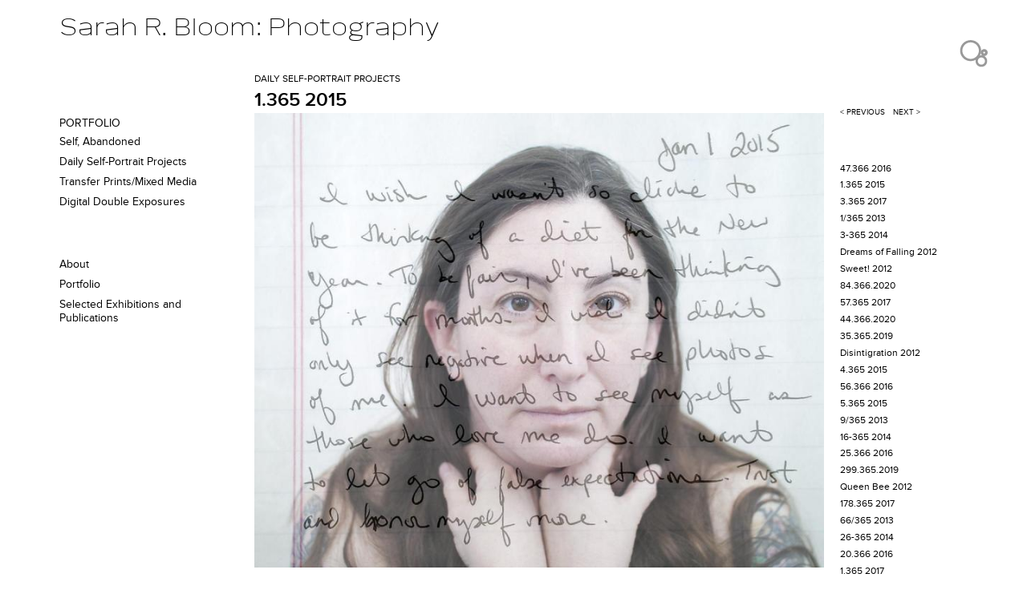

--- FILE ---
content_type: text/html; charset=utf-8
request_url: https://sarahrbloom.com/work/daily-self-portrait-projects/1365-2015
body_size: 4426
content:
<!DOCTYPE html>
<!--[if IEMobile 7]><html class="iem7"  lang="en" dir="ltr"><![endif]-->
<!--[if lte IE 6]><html class="lt-ie9 lt-ie8 lt-ie7"  lang="en" dir="ltr"><![endif]-->
<!--[if (IE 7)&(!IEMobile)]><html class="lt-ie9 lt-ie8"  lang="en" dir="ltr"><![endif]-->
<!--[if IE 8]><html class="lt-ie9"  lang="en" dir="ltr"><![endif]-->
<!--[if (gte IE 9)|(gt IEMobile 7)]><!--><html  lang="en" dir="ltr"><!--<![endif]-->

<head>
  <meta charset="utf-8" />
<meta name="Generator" content="Drupal 7 (http://drupal.org)" />
<link rel="canonical" href="/work/daily-self-portrait-projects/1365-2015" />
<link rel="shortlink" href="/node/204" />
<link rel="shortcut icon" href="https://sarahrbloom.com/sites/all/themes/bloom/favicon.ico" type="image/vnd.microsoft.icon" />
  <title>1.365 2015 | Sarah R. Bloom: Photography</title>

      <meta name="MobileOptimized" content="width">
    <meta name="HandheldFriendly" content="true">
    <meta name="viewport" content="width=device-width">
    <!--[if IEMobile]><meta http-equiv="cleartype" content="on"><![endif]-->

  <link type="text/css" rel="stylesheet" href="https://sarahrbloom.com/files/sarahbloom7/css/css_lQaZfjVpwP_oGNqdtWCSpJT1EMqXdMiU84ekLLxQnc4.css" media="all" />
<link type="text/css" rel="stylesheet" href="https://sarahrbloom.com/files/sarahbloom7/css/css_dWV2FILN-sVynNZg_ipafM27MfYMcB0BuSUfIvTPZIk.css" media="all" />
<link type="text/css" rel="stylesheet" href="https://sarahrbloom.com/files/sarahbloom7/css/css_qvgFMlLd5NPP9N2Fe6cj23VsF_cw1J7xveskEKubr0A.css" media="all" />
<link type="text/css" rel="stylesheet" href="https://sarahrbloom.com/files/sarahbloom7/css/css_eagFnpYx-iz7i6Te7S0ePou_l9V22-yt-JfoRe2xFaY.css" media="all" />
<link type="text/css" rel="stylesheet" href="https://sarahrbloom.com/files/sarahbloom7/css/css_0F4BDkctmfJfxkpH12r-UmV2VBNhxjT_jaIZRUbNsfk.css" media="all" />
  <script src="https://sarahrbloom.com/sites/all/modules/jquery_update/replace/jquery/1.12/jquery.min.js?v=1.12.4"></script>
<script src="https://sarahrbloom.com/misc/jquery-extend-3.4.0.js?v=1.12.4"></script>
<script src="https://sarahrbloom.com/misc/jquery-html-prefilter-3.5.0-backport.js?v=1.12.4"></script>
<script src="https://sarahrbloom.com/misc/jquery.once.js?v=1.2"></script>
<script src="https://sarahrbloom.com/misc/drupal.js?sqcu8c"></script>
<script src="https://sarahrbloom.com/sites/all/modules/jquery_update/js/jquery_browser.js?v=0.0.1"></script>
<script>var switchTo5x = true;var useFastShare = true;</script>
<script src="https://ws.sharethis.com/button/buttons.js"></script>
<script>if (typeof stLight !== 'undefined') { stLight.options({"publisher":"dr-fed4a644-21a7-3258-a09c-99816b196382","version":"5x","lang":"en"}); }</script>
<script src="https://sarahrbloom.com/sites/all/modules/responsive_menus/styles/meanMenu/jquery.meanmenu.min.js?sqcu8c"></script>
<script src="https://sarahrbloom.com/sites/all/modules/responsive_menus/styles/meanMenu/responsive_menus_mean_menu.js?sqcu8c"></script>
<script src="https://sarahrbloom.com/sites/all/modules/google_analytics/googleanalytics.js?sqcu8c"></script>
<script>Drupal.googleanalytics = (typeof Drupal.googleanalytics !== "undefined") ? Drupal.googleanalytics : {};Drupal.googleanalytics.ga_disable = Drupal.googleanalytics.ga_disable || false;var DNT = (typeof navigator.doNotTrack !== "undefined" && (navigator.doNotTrack === "yes" || navigator.doNotTrack == 1)) || (typeof navigator.msDoNotTrack !== "undefined" && navigator.msDoNotTrack == 1) || (typeof window.doNotTrack !== "undefined" && window.doNotTrack == 1);Drupal.googleanalytics.ga_disable = Drupal.googleanalytics.ga_disable || (DNT && (typeof eccHasAgreed == "undefined" || !eccHasAgreed));if (!Drupal.googleanalytics.ga_disable) {(function(i,s,o,g,r,a,m){i["GoogleAnalyticsObject"]=r;i[r]=i[r]||function(){(i[r].q=i[r].q||[]).push(arguments)},i[r].l=1*new Date();a=s.createElement(o),m=s.getElementsByTagName(o)[0];a.async=1;a.src=g;m.parentNode.insertBefore(a,m)})(window,document,"script","https://www.google-analytics.com/analytics.js","ga");ga("create", "UA-25662423-6", {"cookieDomain":"auto"});ga("send", "pageview"); }</script>
<script src="https://use.typekit.com/xtc7dkw.js"></script>
<script>try{Typekit.load();}catch(e){}</script>
<script>jQuery.extend(Drupal.settings, {"basePath":"\/","pathPrefix":"","setHasJsCookie":0,"ajaxPageState":{"theme":"bloom","theme_token":"V23SSx7YMC6qszpwJiWHQnR7YimqtYT-vhkbi9uC6Qs","js":{"sites\/all\/modules\/jquery_update\/replace\/jquery\/1.12\/jquery.min.js":1,"misc\/jquery-extend-3.4.0.js":1,"misc\/jquery-html-prefilter-3.5.0-backport.js":1,"misc\/jquery.once.js":1,"misc\/drupal.js":1,"sites\/all\/modules\/jquery_update\/js\/jquery_browser.js":1,"0":1,"https:\/\/ws.sharethis.com\/button\/buttons.js":1,"1":1,"sites\/all\/modules\/responsive_menus\/styles\/meanMenu\/jquery.meanmenu.min.js":1,"sites\/all\/modules\/responsive_menus\/styles\/meanMenu\/responsive_menus_mean_menu.js":1,"sites\/all\/modules\/google_analytics\/googleanalytics.js":1,"2":1,"https:\/\/use.typekit.com\/xtc7dkw.js":1,"3":1},"css":{"modules\/system\/system.base.css":1,"modules\/system\/system.menus.css":1,"modules\/system\/system.messages.css":1,"modules\/system\/system.theme.css":1,"modules\/field\/theme\/field.css":1,"sites\/all\/modules\/freepager\/freepager.css":1,"modules\/node\/node.css":1,"modules\/user\/user.css":1,"sites\/all\/modules\/views\/css\/views.css":1,"sites\/all\/modules\/ctools\/css\/ctools.css":1,"sites\/all\/modules\/responsive_menus\/styles\/meanMenu\/meanmenu.min.css":1,"sites\/all\/themes\/bloom\/system.menus.css":1,"sites\/all\/themes\/bloom\/system.messages.css":1,"sites\/all\/themes\/bloom\/system.theme.css":1,"sites\/all\/themes\/bloom\/css\/styles.css":1,"files\/sarahbloom7\/fontyourface\/font.css":1}},"responsive_menus":[{"selectors":"#block-system-main-menu","container":"body","trigger_txt":"\u003Cspan \/\u003E\u003Cspan \/\u003E\u003Cspan \/\u003E","close_txt":"x","close_size":"18px","position":"right","media_size":"480","show_children":"0","expand_children":"0","expand_txt":"+","contract_txt":"-","remove_attrs":"1","responsive_menus_style":"mean_menu"}],"googleanalytics":{"trackOutbound":1,"trackMailto":1,"trackDownload":1,"trackDownloadExtensions":"7z|aac|arc|arj|asf|asx|avi|bin|csv|doc(x|m)?|dot(x|m)?|exe|flv|gif|gz|gzip|hqx|jar|jpe?g|js|mp(2|3|4|e?g)|mov(ie)?|msi|msp|pdf|phps|png|ppt(x|m)?|pot(x|m)?|pps(x|m)?|ppam|sld(x|m)?|thmx|qtm?|ra(m|r)?|sea|sit|tar|tgz|torrent|txt|wav|wma|wmv|wpd|xls(x|m|b)?|xlt(x|m)|xlam|xml|z|zip"}});</script>
  <link rel="stylesheet" href="https://use.typekit.net/nzp3edl.css">
  <link rel="stylesheet" href="https://use.typekit.net/tfg6xoz.css">
      <!--[if lt IE 9]>
    <script src="/sites/all/themes/zen/js/html5-respond.js"></script>
    <![endif]-->
  </head>
<body class="html not-front not-logged-in two-sidebars page-node page-node- page-node-204 node-type-artwork section-work" >
      <p id="skip-link">
      <a href="#main-menu" class="element-invisible element-focusable">Jump to navigation</a>
    </p>
      
<div id="page">

  <header class="header Sarah R. Bloom: Photography" id="header" role="banner"><!-- class inserted by hvy-->

    
          <div class="header__name-and-slogan" id="name-and-slogan">
                  <h1 class="header__site-name Sarah R. Bloom: Photography" id="site-name">
            <a href="/" title="Home" class="header__site-link" rel="home"><span>Sarah R. Bloom: Photography</span></a>
          </h1>
        
              </div>
    
    
    
  </header>

  <div id="main" class="Sarah R. Bloom: Photography"> <!-- inserted by hvy-->

    <div id="content" class="column" role="main">
        <div class="region region-highlighted">
    <div id="block-block-9" class="block block-block first odd">

      
  <a href="http://heavybubble.com/heavybubble"><img title="heavybubble websites for artists" onmouseover="this.src='/files/artist/footer-bubbles-b.png';" onmouseout="this.src='/files/artist/footer-bubbles-g.png';" src="/files/artist/footer-bubbles-g.png" alt="heavybubble websites for artists" height="77" width="72" border="0"></a>
</div>
<div id="block-views-artwork-pager-freepager-mobile" class="block block-views even">

      
  
  <span class="freepager-previous">
    <a href="/work/daily-self-portrait-projects/47366-2016" rel="prev">< previous</a>  </span>
  <span class="freepager-next">
    <a href="/work/daily-self-portrait-projects/3365-2017" rel="next">next ></a>  </span>

</div>
<div id="block-views-singleline-galleryname-block" class="block block-views last odd">

      
  <div class="view view-singleline-galleryname view-id-singleline_galleryname view-display-id-block view-dom-id-3ee09df0cc9b331866c2d1070c4aab06">
        
  
  
      <div class="view-content">
        <div class="views-row views-row-1 views-row-odd views-row-first views-row-last">
      
  <div class="views-field views-field-name">        <span class="field-content"><a href="/work/daily-self-portrait-projects">Daily Self-Portrait Projects</a></span>  </div>  </div>
    </div>
  
  
  
  
  
  
</div>
</div>
  </div>
            <a id="main-content"></a>
                    <h1 class="page__title title" id="page-title">1.365 2015</h1>
                                          


<article class="node-204 node node-artwork view-mode-full clearfix">

  
  <div class="field field-name-field-digitalimage field-type-image field-label-hidden"><div class="field-items"><div class="field-item even"><img src="https://sarahrbloom.com/files/sarahbloom7/styles/large/public/1.365.jpg?itok=MF2Q2t9H" width="800" height="640" alt="" /></div></div></div><div class="field field-name-field-price field-type-text field-label-hidden"><div class="field-items"><div class="field-item even"></div></div></div><div class="field field-name-field-availability field-type-list-text field-label-hidden"><div class="field-items"><div class="field-item even"></div></div></div>
  
  
</article>
          </div>

    <div id="navigation">

      
      
    </div>

    
          <aside class="sidebars">
          <section class="region region-sidebar-first column sidebar">
    <div id="block-views-gallery-name-list-block" class="block block-views first odd">

        <h2 class="block__title block-title">PORTFOLIO</h2>
    
  <div class="view view-gallery-name-list view-id-gallery_name_list view-display-id-block view-dom-id-06ea4a02a635ce630170a993e4c22b83">
        
  
  
      <div class="view-content">
        <div class="views-row views-row-1 views-row-odd views-row-first">
      
  <div class="views-field views-field-name">        <span class="field-content"><a href="/work/self-abandoned">Self, Abandoned</a></span>  </div>  </div>
  <div class="views-row views-row-2 views-row-even">
      
  <div class="views-field views-field-name">        <span class="field-content"><a href="/work/daily-self-portrait-projects">Daily Self-Portrait Projects</a></span>  </div>  </div>
  <div class="views-row views-row-3 views-row-odd">
      
  <div class="views-field views-field-name">        <span class="field-content"><a href="/work/transfer-printsmixed-media">Transfer Prints/Mixed Media</a></span>  </div>  </div>
  <div class="views-row views-row-4 views-row-even views-row-last">
      
  <div class="views-field views-field-name">        <span class="field-content"><a href="/work/digital-double-exposures">Digital Double Exposures</a></span>  </div>  </div>
    </div>
  
  
  
  
  
  
</div>
</div>
<div id="block-views-page-lists-block" class="block block-views last even">

      
  <div class="view view-page-lists view-id-page_lists view-display-id-block view-dom-id-9726525856dce9df16ab03bbef6127e1">
        
  
  
      <div class="view-content">
        <div class="views-row views-row-1 views-row-odd views-row-first">
      
  <div class="views-field views-field-title">        <span class="field-content"><a href="/biography" class="active">About</a></span>  </div>  </div>
  <div class="views-row views-row-2 views-row-even">
      
  <div class="views-field views-field-title">        <span class="field-content"><a href="/portfolio">Portfolio</a></span>  </div>  </div>
  <div class="views-row views-row-3 views-row-odd views-row-last">
      
  <div class="views-field views-field-title">        <span class="field-content"><a href="/resume">Selected Exhibitions and Publications</a></span>  </div>  </div>
    </div>
  
  
  
  
  
  
</div>
</div>
  </section>
          <section class="region region-sidebar-second column sidebar">
    <div id="block-views-artwork-pager-freepager-1" class="block block-views first odd">

      
  
  <span class="freepager-previous">
    <a href="/work/daily-self-portrait-projects/47366-2016" rel="prev">< previous</a>  </span>
  <span class="freepager-next">
    <a href="/work/daily-self-portrait-projects/3365-2017" rel="next">next ></a>  </span>

</div>
<div id="block-views-artwork-in-same-gallery-block" class="block block-views even">

      
  <div class="view view-artwork-in-same-gallery view-id-artwork_in_same_gallery view-display-id-block view-dom-id-5b11a1425f9d91851b19e372e19f2aa7">
        
  
  
      <div class="view-content">
        <div class="views-row views-row-1 views-row-odd views-row-first">
      
  <div class="views-field views-field-title">        <span class="field-content"><a href="/work/daily-self-portrait-projects/47366-2016">47.366 2016</a></span>  </div>  </div>
  <div class="views-row views-row-2 views-row-even">
      
  <div class="views-field views-field-title">        <span class="field-content"><a href="/work/daily-self-portrait-projects/1365-2015" class="active">1.365 2015</a></span>  </div>  </div>
  <div class="views-row views-row-3 views-row-odd">
      
  <div class="views-field views-field-title">        <span class="field-content"><a href="/work/daily-self-portrait-projects/3365-2017">3.365 2017</a></span>  </div>  </div>
  <div class="views-row views-row-4 views-row-even">
      
  <div class="views-field views-field-title">        <span class="field-content"><a href="/work/daily-self-portrait-projects/1365-2013">1/365 2013</a></span>  </div>  </div>
  <div class="views-row views-row-5 views-row-odd">
      
  <div class="views-field views-field-title">        <span class="field-content"><a href="/work/daily-self-portrait-projects/3-365-2014">3-365 2014</a></span>  </div>  </div>
  <div class="views-row views-row-6 views-row-even">
      
  <div class="views-field views-field-title">        <span class="field-content"><a href="/work/daily-self-portrait-projects/dreams-of-falling-2012">Dreams of Falling 2012</a></span>  </div>  </div>
  <div class="views-row views-row-7 views-row-odd">
      
  <div class="views-field views-field-title">        <span class="field-content"><a href="/work/daily-self-portrait-projects/sweet-2012">Sweet! 2012</a></span>  </div>  </div>
  <div class="views-row views-row-8 views-row-even">
      
  <div class="views-field views-field-title">        <span class="field-content"><a href="/work/daily-self-portrait-projects/843662020">84.366.2020</a></span>  </div>  </div>
  <div class="views-row views-row-9 views-row-odd">
      
  <div class="views-field views-field-title">        <span class="field-content"><a href="/work/daily-self-portrait-projects/57365-2017">57.365 2017</a></span>  </div>  </div>
  <div class="views-row views-row-10 views-row-even">
      
  <div class="views-field views-field-title">        <span class="field-content"><a href="/work/daily-self-portrait-projects/443662020">44.366.2020</a></span>  </div>  </div>
  <div class="views-row views-row-11 views-row-odd">
      
  <div class="views-field views-field-title">        <span class="field-content"><a href="/work/daily-self-portrait-projects/353652019">35.365.2019</a></span>  </div>  </div>
  <div class="views-row views-row-12 views-row-even">
      
  <div class="views-field views-field-title">        <span class="field-content"><a href="/work/daily-self-portrait-projects/disintigration-2012">Disintigration 2012</a></span>  </div>  </div>
  <div class="views-row views-row-13 views-row-odd">
      
  <div class="views-field views-field-title">        <span class="field-content"><a href="/work/daily-self-portrait-projects/4365-2015">4.365 2015</a></span>  </div>  </div>
  <div class="views-row views-row-14 views-row-even">
      
  <div class="views-field views-field-title">        <span class="field-content"><a href="/work/daily-self-portrait-projects/56366-2016">56.366 2016</a></span>  </div>  </div>
  <div class="views-row views-row-15 views-row-odd">
      
  <div class="views-field views-field-title">        <span class="field-content"><a href="/work/daily-self-portrait-projects/5365-2015">5.365 2015</a></span>  </div>  </div>
  <div class="views-row views-row-16 views-row-even">
      
  <div class="views-field views-field-title">        <span class="field-content"><a href="/work/daily-self-portrait-projects/9365-2013">9/365 2013</a></span>  </div>  </div>
  <div class="views-row views-row-17 views-row-odd">
      
  <div class="views-field views-field-title">        <span class="field-content"><a href="/work/daily-self-portrait-projects/16-365-2014">16-365 2014</a></span>  </div>  </div>
  <div class="views-row views-row-18 views-row-even">
      
  <div class="views-field views-field-title">        <span class="field-content"><a href="/work/daily-self-portrait-projects/25366-2016">25.366 2016</a></span>  </div>  </div>
  <div class="views-row views-row-19 views-row-odd">
      
  <div class="views-field views-field-title">        <span class="field-content"><a href="/work/daily-self-portrait-projects/2993652019">299.365.2019</a></span>  </div>  </div>
  <div class="views-row views-row-20 views-row-even">
      
  <div class="views-field views-field-title">        <span class="field-content"><a href="/work/daily-self-portrait-projects/queen-bee-2012">Queen Bee 2012</a></span>  </div>  </div>
  <div class="views-row views-row-21 views-row-odd">
      
  <div class="views-field views-field-title">        <span class="field-content"><a href="/work/daily-self-portrait-projects/178365-2017">178.365 2017</a></span>  </div>  </div>
  <div class="views-row views-row-22 views-row-even">
      
  <div class="views-field views-field-title">        <span class="field-content"><a href="/work/daily-self-portrait-projects/66365-2013">66/365 2013</a></span>  </div>  </div>
  <div class="views-row views-row-23 views-row-odd">
      
  <div class="views-field views-field-title">        <span class="field-content"><a href="/work/daily-self-portrait-projects/26-365-2014">26-365 2014</a></span>  </div>  </div>
  <div class="views-row views-row-24 views-row-even">
      
  <div class="views-field views-field-title">        <span class="field-content"><a href="/work/daily-self-portrait-projects/20366-2016">20.366 2016</a></span>  </div>  </div>
  <div class="views-row views-row-25 views-row-odd">
      
  <div class="views-field views-field-title">        <span class="field-content"><a href="/work/daily-self-portrait-projects/1365-2017">1.365 2017</a></span>  </div>  </div>
  <div class="views-row views-row-26 views-row-even">
      
  <div class="views-field views-field-title">        <span class="field-content"><a href="/work/daily-self-portrait-projects/103662020">10.366.2020</a></span>  </div>  </div>
  <div class="views-row views-row-27 views-row-odd">
      
  <div class="views-field views-field-title">        <span class="field-content"><a href="/work/daily-self-portrait-projects/32-365-2014">32-365 2014</a></span>  </div>  </div>
  <div class="views-row views-row-28 views-row-even">
      
  <div class="views-field views-field-title">        <span class="field-content"><a href="/work/daily-self-portrait-projects/bridge-closed-2012">Bridge Closed 2012</a></span>  </div>  </div>
  <div class="views-row views-row-29 views-row-odd">
      
  <div class="views-field views-field-title">        <span class="field-content"><a href="/work/daily-self-portrait-projects/78365-2013">78/365 2013</a></span>  </div>  </div>
  <div class="views-row views-row-30 views-row-even">
      
  <div class="views-field views-field-title">        <span class="field-content"><a href="/work/daily-self-portrait-projects/8365-2015">8.365 2015</a></span>  </div>  </div>
  <div class="views-row views-row-31 views-row-odd">
      
  <div class="views-field views-field-title">        <span class="field-content"><a href="/work/daily-self-portrait-projects/102365-2017">102.365 2017</a></span>  </div>  </div>
  <div class="views-row views-row-32 views-row-even">
      
  <div class="views-field views-field-title">        <span class="field-content"><a href="/work/daily-self-portrait-projects/1143652019">114.365.2019</a></span>  </div>  </div>
  <div class="views-row views-row-33 views-row-odd">
      
  <div class="views-field views-field-title">        <span class="field-content"><a href="/work/daily-self-portrait-projects/43-365-2014">43-365 2014</a></span>  </div>  </div>
  <div class="views-row views-row-34 views-row-even">
      
  <div class="views-field views-field-title">        <span class="field-content"><a href="/work/daily-self-portrait-projects/once-upon-a-time-2012">Once Upon a Time 2012</a></span>  </div>  </div>
  <div class="views-row views-row-35 views-row-odd">
      
  <div class="views-field views-field-title">        <span class="field-content"><a href="/work/daily-self-portrait-projects/1083662020">108.366.2020</a></span>  </div>  </div>
  <div class="views-row views-row-36 views-row-even">
      
  <div class="views-field views-field-title">        <span class="field-content"><a href="/work/daily-self-portrait-projects/237365-2017">237.365 2017</a></span>  </div>  </div>
  <div class="views-row views-row-37 views-row-odd views-row-last">
      
  <div class="views-field views-field-title">        <span class="field-content"><a href="/work/daily-self-portrait-projects/1463652019">146.365.2019</a></span>  </div>  </div>
    </div>
  
  
  
  
  
  
</div>
</div>
<div id="block-sharethis-sharethis-block" class="block block-sharethis last odd">

      
  <div class="sharethis-wrapper"><span st_url="https://sarahrbloom.com/work/daily-self-portrait-projects/1365-2015" st_title="1.365%202015" class="st_sharethis"></span>
</div>
</div>
  </section>
      </aside>
    
  </div>

    <footer id="footer" class="region region-footer">
    <div id="block-block-12" class="block block-block first odd">

      
  <p>© 2009 – 2026  Sarah R. Bloom     |   <a href="http://heavybubble.com">heavy bubble portfolio websites for artists</a></p>

</div>
<div id="block-system-main-menu" class="block block-system block-menu last even" role="navigation">

      
  <ul class="menu"><li class="menu__item is-leaf first leaf"><a href="/portfolio" class="menu__link">Portfolio</a></li>
<li class="menu__item is-leaf leaf"><a href="/biography" title="about Sarah Bloom" class="menu__link">About</a></li>
<li class="menu__item is-leaf last leaf"><a href="/resume" class="menu__link">Selected Exhibitions and Publications</a></li>
</ul>
</div>
  </footer>

</div>

  </body>
</html>


--- FILE ---
content_type: text/css
request_url: https://sarahrbloom.com/files/sarahbloom7/css/css_0F4BDkctmfJfxkpH12r-UmV2VBNhxjT_jaIZRUbNsfk.css
body_size: -325
content:
#site-name a:link,#site-name a:visited{font-family:'pill-gothic-900mg';font-style:normal;font-weight:300;}p,div{font-family:'proxima-nova';font-style:normal;font-weight:400;}


--- FILE ---
content_type: text/plain
request_url: https://www.google-analytics.com/j/collect?v=1&_v=j102&a=1123914095&t=pageview&_s=1&dl=https%3A%2F%2Fsarahrbloom.com%2Fwork%2Fdaily-self-portrait-projects%2F1365-2015&ul=en-us%40posix&dt=1.365%202015%20%7C%20Sarah%20R.%20Bloom%3A%20Photography&sr=1280x720&vp=1280x720&_u=IEBAAEABAAAAACAAI~&jid=640413076&gjid=30577866&cid=1401336419.1768959732&tid=UA-25662423-6&_gid=654073386.1768959732&_r=1&_slc=1&z=1901978177
body_size: -450
content:
2,cG-TL8RCJ1ZZ1